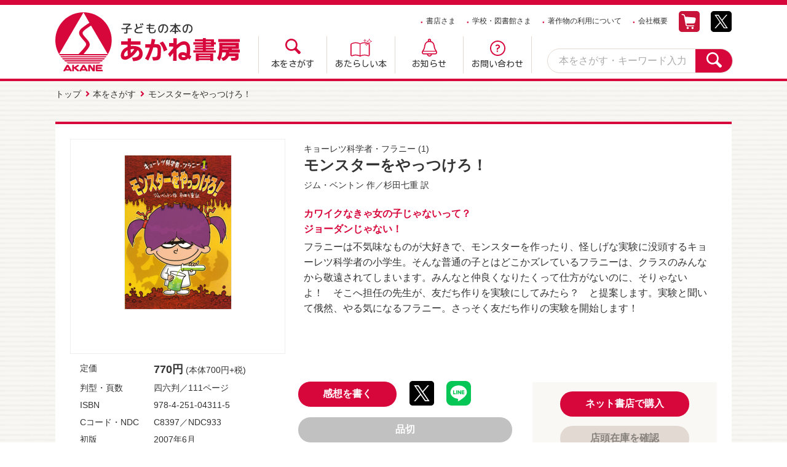

--- FILE ---
content_type: text/html; charset=UTF-8
request_url: https://www.akaneshobo.co.jp/search/info.php?isbn=9784251043115
body_size: 28878
content:
<!doctype html>
<html lang="ja">

<head>
<meta charset="utf-8">
<meta http-equiv="x-ua-compatible" content="ie=edge,chrome=1">
<meta name="format-detection" content="telephone=no">
<meta name="viewport" content="width=device-width,user-scalable=no,maximum-scale=1">

<meta property="og:site_name" content="子どもの本のあかね書房">
<meta property="og:type" content="website">
<meta property="og:url" content="https://www.akaneshobo.co.jp/search/info.php?isbn=9784251043115">
<meta property="og:title" content="モンスターをやっつけろ！ - あかね書房">
<meta property="og:description" content="不気味なものが大好きで、怪しげな実験ばかりしているフラニーは、早くみんなと仲良くなろうと、友だち作りの実験を開始する！">
<meta name="twitter:card" content="summary">
<meta name="twitter:url" content="https://www.akaneshobo.co.jp/search/info.php?isbn=9784251043115">
<meta name="twitter:title" content="モンスターをやっつけろ！ - あかね書房">
<meta name="twitter:description" content="不気味なものが大好きで、怪しげな実験ばかりしているフラニーは、早くみんなと仲良くなろうと、友だち作りの実験を開始する！">
<meta property="og:image" content="https://www.akaneshobo.co.jp/data/book_imgs_250/9784251043115.jpg">
<meta name="twitter:image" content="https://www.akaneshobo.co.jp/data/book_imgs_250/9784251043115.jpg">
<meta name="google-site-verification" content="TfsqV2gtsVyWTA4_Lmd5HUsdfx2lwaLqOaoOUmO2Wzo">
<link rel="preconnect" href="https://fonts.googleapis.com">
<link rel="preconnect" href="https://fonts.gstatic.com" crossorigin>
<link rel="stylesheet" href="https://fonts.googleapis.com/css2?family=Kosugi+Maru&display=swap">
<link rel="stylesheet" href="https://use.fontawesome.com/releases/v5.15.3/css/all.css">

<link rel="shortcut icon" href="/common/imgs/favicon.ico">
<link rel="apple-touch-icon" href="/common/imgs/apple-touch-icon.png">

<link rel="stylesheet" href="https://cdnjs.cloudflare.com/ajax/libs/drawer/3.2.2/css/drawer.min.css">
<link rel="stylesheet" href="/common/css/colorbox/colorbox.css">

<link rel="stylesheet" href="/common/css/style.css">
<link rel="stylesheet" href="/common/css/smart.css">
<link rel="stylesheet" href="css/search.css?20260119">
<link rel="stylesheet" href="css/search_s.css?20260119">
<title>モンスターをやっつけろ！ - あかね書房</title>
<!-- Global site tag (gtag.js) - Google Analytics -->
<script async src="https://www.googletagmanager.com/gtag/js?id=G-0ZJ4G7PFJ5"></script>
<script>
  window.dataLayer = window.dataLayer || [];
  function gtag(){dataLayer.push(arguments);}
  gtag('js', new Date());

  gtag('config', 'G-0ZJ4G7PFJ5');
</script>
</head>

<body class="drawer drawer--right">
  <div id="wrapper">
    <div role="banner">
      <button type="button" class="drawer-toggle drawer-hamburger">
        <span class="sr-only">toggle navigation</span>
        <span class="drawer-hamburger-icon"></span>
      </button>
      <nav class="drawer-nav" role="navigation">
        <!-- ここからドロップダウンの中身 -->
        <ul class="drawer-menu">
          <li class="drawer-menu-sns">
            <p><a href="/search/cart.php"><img src="/common/imgs/icon_shopping.svg" alt="カートをみる" title="カートをみる"></a></p>
            <p><a href="https://twitter.com/akaneshobo_pub"><img src="/common/imgs/sns_x.svg" alt="X" title="X"></a></p>
          </li>
          <li class="menu-head"><a class="drawer-menu-item" href="/">トップページ</a></li>
          <li><a class="drawer-menu-item" href="/search/">本をさがす</a></li>
          <li class="drawer-dropdown">
            <a class="drawer-menu-item" href="/search/newbook.php" data-toggle="dropdown" role="button" aria-expanded="false">あたらしい本<span class="drawer-caret"></span></a>
            <ul class="drawer-dropdown-menu">
              <li><a class="drawer-dropdown-menu-item" href="/search/newbook.php?date=202512">先月発売の本</a></li>
              <li><a class="drawer-dropdown-menu-item" href="/search/newbook.php">今月発売の本</a></li>
              <li><a class="drawer-dropdown-menu-item" href="/search/reserve.php">これからでる本</a></li>
            </ul>
          </li>
          <li><a class="drawer-menu-item" href="/news/">お知らせ</a></li>
          <li><a class="drawer-menu-item" href="/special/">特集ページ</a></li>
          <li><a class="drawer-menu-item" href="/bookstore/">書店さま</a></li>
          <li><a class="drawer-menu-item" href="/library/">学校・図書館さま</a></li>
          <li class="drawer-dropdown">
            <a class="drawer-menu-item" href="/com/" data-toggle="dropdown" role="button" aria-expanded="false">会社概要<span class="drawer-caret"></span></a>
            <ul class="drawer-dropdown-menu">
              <li><a class="drawer-dropdown-menu-item" href="/com/">ごあいさつ・沿革</a></li>
              <li><a class="drawer-dropdown-menu-item" href="/com/outline.php">会社概要・アクセス</a></li>
              <li><a class="drawer-dropdown-menu-item" href="/com/news.php">あかね書房からのお知らせ</a></li>
            </ul>
          </li>
          <li class="drawer-dropdown">
            <a class="drawer-menu-item" href="/mail/" data-toggle="dropdown" role="button" aria-expanded="false">お問い合わせ<span class="drawer-caret"></span></a>
            <ul class="drawer-dropdown-menu">
              <li><a class="drawer-dropdown-menu-item" href="/mail/form_book/">本について</a></li>
              <li><a class="drawer-dropdown-menu-item" href="/mail/form_copyright/">著作物の利用について</a></li>
            </ul>
          </li>
          <li><a class="drawer-menu-item" href="/mail/form_impression/">感想を書く</a></li>
<!--          <li><a class="drawer-menu-item" href="/com/">カタログ請求</a></li>-->
          <li><a class="drawer-menu-item" href="/policy.php">プライバシーポリシー</a></li>
          <li><a class="drawer-menu-item" href="https://www.bookmall.co.jp/howtobuy.php" target="_blank">ご注文について</a></li>
          <li><a class="drawer-menu-item" href="/search/howtocart.php">カートのご利用方法</a></li>
          <li><a class="drawer-menu-item" href="/link/">リンク</a></li>
          <li><a class="drawer-menu-item" href="/sitemap/">サイトマップ</a></li>
        </ul>
        <!-- ここまでドロップダウンの中身 -->
      </nav>
    </div>
    <header>
      <nav class="header-sub-menu">
        <ul>
          <li><a href="/bookstore/">書店さま</a></li>
          <li><a href="/library/">学校・図書館さま</a></li>
          <li><a href="/mail/form_copyright/">著作物の利用について</a></li>
          <li><a href="/com/">会社概要</a></li>
          <li><a href="/search/cart.php"><img src="/common/imgs/icon_shopping.svg" alt="カートをみる" title="カートをみる"></a></li>
          <li><a href="https://twitter.com/akaneshobo_pub"><img src="/common/imgs/sns_x.svg" alt="X" title="X"></a></li>
          <li><a href="#"><img src="/common/imgs/sns_instagram.png" alt="Instagram" title="Instagram"></a></li>
        </ul>
      </nav>
      <div class="head-inner">
        <h1 class="header-logo"><a href="/"><img src="/common/imgs/logo_akane.svg"></a></h1>
        <nav class="global-menu">
          <ul>
            <li><a href="/search/">本をさがす</a></li>
            <li><a href="/search/newbook.php">あたらしい本</a></li>
            <li><a href="/news/">お知らせ</a></li>
            <li><a href="/mail/">お問い合わせ</a></li>
          </ul>
        </nav>
        <div class="header-search">
          <div id="search-wrap">
            <form action="/search/result.php" method="get">
              <input type="text" name="keyword" value="" maxlength="100" placeholder="本をさがす・キーワード入力">
              <button><img src="/common/imgs/menu_search_white.svg"></button>
            </form>
          </div>
        </div>
      </div>
    </header>
    <main id="search" role="main">
      <nav class="breadcrumb">
        <ul>
          <li><a href="/">トップ</a></li>
          <li><a href="./">本をさがす</a></li>
          <li>モンスターをやっつけろ！</li>
        </ul>
      </nav>
      <section id="search-detail">
        <div class="inner">
          <div class="book-detail">
            <div class="detail-text-smf">
              <p class="series"><a href="result.php?series=キョーレツ科学者・フラニー&sort=10">キョーレツ科学者・フラニー</a> (1)</p>
              <p class="catch">カワイクなきゃ女の子じゃないって？<br>ジョーダンじゃない！</p>
              <h1>モンスターをやっつけろ！</h1>
              <p class="author"><a href="result.php?author=%E3%82%B8%E3%83%A0%E3%83%BB%E3%83%99%E3%83%B3%E3%83%88%E3%83%B3">ジム・ベントン</a> 作／<a href="result.php?author=%E6%9D%89%E7%94%B0%E4%B8%83%E9%87%8D">杉田七重</a> 訳</p>
            </div>
            <div class="book-image"><img src="/data/book_imgs_250/9784251043115.jpg" alt="モンスターをやっつけろ！">
            </div>
            <div class="detail-text">
              <p class="series pconly"><a href="result.php?series=キョーレツ科学者・フラニー">キョーレツ科学者・フラニー</a> (1)</p>
              <h1 class="pconly">モンスターをやっつけろ！</h1>
              <p class="author pconly"><a href="result.php?author=%E3%82%B8%E3%83%A0%E3%83%BB%E3%83%99%E3%83%B3%E3%83%88%E3%83%B3">ジム・ベントン</a> 作／<a href="result.php?author=%E6%9D%89%E7%94%B0%E4%B8%83%E9%87%8D">杉田七重</a> 訳</p>
              <p class="catch pconly">カワイクなきゃ女の子じゃないって？<br>ジョーダンじゃない！</p>
              <p class="detail-contents">フラニーは不気味なものが大好きで、モンスターを作ったり、怪しげな実験に没頭するキョーレツ科学者の小学生。そんな普通の子とはどこかズレているフラニーは、クラスのみんなから敬遠されてしまいます。みんなと仲良くなりたくって仕方がないのに、そりゃないよ！　そこへ担任の先生が、友だち作りを実験にしてみたら？　と提案します。実験と聞いて俄然、やる気になるフラニー。さっそく友だち作りの実験を開始します！</p>
            </div>
            <div class="book-shopping">
              <ol class="share-buttons">
                <li><a href="/mail/form_impression/?isbn=9784251043115"><button class="btn">感想を書く</button></a></li>
                <li>
                  <a class="share-button" href="https://twitter.com/share?text=モンスターをやっつけろ！&url=https%3A%2F%2Fwww.akaneshobo.co.jp%2Fsearch%2Finfo.php?isbn=9784251043115"><img src="../common/imgs/sns_x.svg" alt="X"></a>
                </li>
                <li><a class="share-button" href="https://social-plugins.line.me/lineit/share?url=https%3A%2F%2Fwww.akaneshobo.co.jp%2Fsearch%2Finfo.php?isbn=9784251043115" target="_blank"><img src="../common/imgs/sns_line.svg" alt="LINE"></a>
                </li>
              </ol>
              <a href="cart.php?isbn=9784251043115" class="cart-off"><button class="btn">品切</button></a>
              <p><a href="https://www.bookmall.co.jp/howtobuy.php" target="_blank">ご注文について</a></p>
            </div>
            <div class="book-spec">
              <dl>
                <dt>定価</dt>
                <dd class="price"><span>770円</span> (本体700円+税)</dd>
              </dl>
              <dl>
                <dt>判型・頁数</dt>
                <dd>四六判／111ページ</dd>
              </dl>
              <dl>
                <dt>ISBN</dt>
                <dd>978-4-251-04311-5</dd>
              </dl>
              <dl>
                <dt>Cコード・NDC</dt>
                <dd>C8397／NDC933</dd>
              </dl>
              <dl>
                <dt>初版</dt>
                <dd>2007年6月</dd>
              </dl>
              <dl>
                <dt>対象</dt>
                <dd><span class="grade C">小学校中学年から</span></dd>
              </dl>
            </div>
            <div class="online-shopping">
               <button type="button" class="btn" id="modal-open2">ネット書店で購入</button>
               <button type="button" id="modal-open" class="btn-bwn">店頭在庫を確認</button>
               <p>全国の書店、もしくはネット書店よりご購入いただけます。オンラインで購入される場合は、上記リンクから各ショップの購入ページにお進みください。</p>
            </div>
            <div id="modal-area2" class="modal-area">
              <div id="modal-overlay2" class="modal-overlay"></div>
              <div class="modal-wrapper">
                <h3>ネット書店で購入する</h3>
                <ul class="shop-list">
                  <li><a href="http://bookweb.kinokuniya.co.jp/htm/4251043111.html" target="_blank"><img src="/data/banner_imgs/00048.jpg" alt="紀伊國屋書店"></a></li>
                  <li><a href="http://shop.tsutaya.co.jp/book/product/9784251043115/" target="_blank"><img src="/data/banner_imgs/00049.jpg" alt="TSUTAYAオンラインショッピング"></a></li>
                  <li><a href="http://www.e-hon.ne.jp/bec/SA/Detail?refISBN=9784251043115" target="_blank"><img src="/data/banner_imgs/00050.jpg" alt="e-hon"></a></li>
                  <li><a href="http://www.honyaclub.com/shop/goods/search.aspx?isbn=9784251043115&cat_p=00&search_detail.x=x" target="_blank"><img src="/data/banner_imgs/00051.jpg" alt="honya club"></a></li>
                  <li><a href="http://search.books.rakuten.co.jp/bksearch/nm?g=001&sitem=9784251043115" target="_blank"><img src="/data/banner_imgs/00055.jpg" alt="楽天ブックス"></a></li>
                  <li><a href="http://7net.omni7.jp/search/?keyword=9784251043115&searchKeywordFlg=1&siteCateCode=002000" target="_blank"><img src="/data/banner_imgs/00053.jpg" alt="セブンネットショッピング"></a></li>
                  <li><a href="http://www.amazon.co.jp/dp/4251043111" target="_blank"><img src="/data/banner_imgs/00054.jpg" alt="amazon"></a></li>
                </ul>
                <p class="read">※ショッピングサイトによって、在庫の無い場合があります。あらかじめご了承ください。<br>
                ※詳しい購入方法は、各ショッピングサイトにてご確認ください。</p>
                <div id="modal-close2" class="modal-close">×</div>
              </div>
            </div>
            <div id="modal-area" class="modal-area">
              <div id="modal-overlay" class="modal-overlay"></div>
              <div class="modal-wrapper">
                <h3>店頭在庫を確認する</h3>
                <ul class="shop-list">
                  <li><a href="https://www.kinokuniya.co.jp/f/dsg-01-9784251043115" target="_blank"><img src="/data/banner_imgs/00106.jpg" alt="紀伊国屋書店"></a></li>
                  <li><a href="https://honto.jp/netstore/search.html?gnrcd=1&k=9784251043115&extSiteId=junkudo&cid=eu_hb_jtoh_0411&srchf=1" target="_blank"><img src="/data/banner_imgs/00064.jpg" alt="丸善ジュンク堂"></a></li>
                  <li><a href="http://book.yurindo.co.jp/book.asp?isbn=9784251043115" target="_blank"><img src="/data/banner_imgs/00065.jpg" alt="有隣堂"></a></li>
                  <li><a href="https://www.miraiyashoten.co.jp/search/neighborhood/9784251043115/" target="_blank"><img src="/data/banner_imgs/00066.jpg" alt="未来屋書店"></a></li>
                  <li><a href="https://www.books-sanseido.jp/booksearch/BookSearchDetail.action?shopCode=&areaCode=&shoshiKubun=1&isbn=4251043111" target="_blank"><img src="/data/banner_imgs/00067.jpg" alt="三省堂書店"></a></li>
                  <li><a href="https://www.asahiya.com/book/9784251043115" target="_blank"><img src="/data/banner_imgs/00105.jpg" alt="旭屋書店"></a></li>
                </ul>
                <p class="read">※ショッピングサイトによって、在庫の無い場合があります。あらかじめご了承ください。<br>
                ※詳しい購入方法は、各ショッピングサイトにてご確認ください。</p>
                <div id="modal-close" class="modal-close">×</div>
              </div>
            </div>
          </div>
        </div>
      </section>
      <section id="search-index">
        <div class="mds-area mds-book">
          <dl>
            <dt><h2 class="mds">関連図書</h2></dt>
         </dl>
        </div>
        <div class="inner">
          <div class="book-tile">
            <dl class="">
              <dd class="img"><a href="/search/info.php?isbn=9784251043122"><img src="/data/book_imgs_250/9784251043122.jpg" alt="ドデカビームで大あばれ！" title="ドデカビームで大あばれ！"></a></dd>
              <dt class="title"><a href="/search/info.php?isbn=9784251043122">ドデカビームで大あばれ！</a></dt>
            </dl>
            <dl class="">
              <dd class="img"><a href="/search/info.php?isbn=9784251043139"><img src="/data/book_imgs_250/9784251043139.jpg" alt="透明フラニー大作戦！" title="透明フラニー大作戦！"></a></dd>
              <dt class="title"><a href="/search/info.php?isbn=9784251043139">透明フラニー大作戦！</a></dt>
            </dl>
            <dl class="">
              <dd class="img"><a href="/search/info.php?isbn=9784251043146"><img src="/data/book_imgs_250/9784251043146.jpg" alt="タイムマシンで大暴走！" title="タイムマシンで大暴走！"></a></dd>
              <dt class="title"><a href="/search/info.php?isbn=9784251043146">タイムマシンで大暴走！</a></dt>
            </dl>
            <dl class="">
              <dd class="img"><a href="/search/info.php?isbn=9784251043153"><img src="/data/book_imgs_250/9784251043153.jpg" alt="ミクロフラニー危機一髪！" title="ミクロフラニー危機一髪！"></a></dd>
              <dt class="title"><a href="/search/info.php?isbn=9784251043153">ミクロフラニー危機一髪！</a></dt>
            </dl>
            <dl class="">
              <dd class="img"><a href="/search/info.php?isbn=9784251043160"><img src="/data/book_imgs_250/9784251043160.jpg" alt="フラニー対ロボフラニー" title="フラニー対ロボフラニー"></a></dd>
              <dt class="title"><a href="/search/info.php?isbn=9784251043160">フラニー対ロボフラニー</a></dt>
            </dl>
            <dl class="">
              <dd class="img"><a href="/search/info.php?isbn=9784251043177"><img src="/data/book_imgs_250/9784251043177.jpg" alt="フラニー、大統領になる！" title="フラニー、大統領になる！"></a></dd>
              <dt class="title"><a href="/search/info.php?isbn=9784251043177">フラニー、大統領になる！</a></dt>
            </dl>
            <dl class="">
              <dd class="img"><a href="/search/info.php?isbn=9784251065728"><img src="/data/book_imgs_250/9784251065728.jpg" alt="霧のなかの白い犬" title="霧のなかの白い犬"></a></dd>
              <dt class="title"><a href="/search/info.php?isbn=9784251065728">霧のなかの白い犬</a></dt>
            </dl>
            <dl class="">
              <dd class="img"><a href="/search/info.php?isbn=9784251065810"><img src="/data/book_imgs_250/9784251065810.jpg" alt="トロール・フェル（上）金のゴブレットのゆくえ" title="トロール・フェル（上）金のゴブレットのゆくえ"></a></dd>
              <dt class="title"><a href="/search/info.php?isbn=9784251065810">トロール・フェル（上）金のゴブレットのゆくえ</a></dt>
            </dl>
            <dl class="">
              <dd class="img"><a href="/search/info.php?isbn=9784251065827"><img src="/data/book_imgs_250/9784251065827.jpg" alt="トロール・フェル（下）地底王国への扉" title="トロール・フェル（下）地底王国への扉"></a></dd>
              <dt class="title"><a href="/search/info.php?isbn=9784251065827">トロール・フェル（下）地底王国への扉</a></dt>
            </dl>
            <dl class="">
              <dd class="img"><a href="/search/info.php?isbn=9784251065834"><img src="/data/book_imgs_250/9784251065834.jpg" alt="トロール・ミル（上）不気味な警告" title="トロール・ミル（上）不気味な警告"></a></dd>
              <dt class="title"><a href="/search/info.php?isbn=9784251065834">トロール・ミル（上）不気味な警告</a></dt>
            </dl>
            <dl class="">
              <dd class="img"><a href="/search/info.php?isbn=9784251065841"><img src="/data/book_imgs_250/9784251065841.jpg" alt="トロール・ミル（下）ふたたび地底王国へ" title="トロール・ミル（下）ふたたび地底王国へ"></a></dd>
              <dt class="title"><a href="/search/info.php?isbn=9784251065841">トロール・ミル（下）ふたたび地底王国へ</a></dt>
            </dl>
            <dl class="">
              <dd class="img"><a href="/search/info.php?isbn=9784251065858"><img src="/data/book_imgs_250/9784251065858.jpg" alt="トロール・ブラッド（上）呪われた船" title="トロール・ブラッド（上）呪われた船"></a></dd>
              <dt class="title"><a href="/search/info.php?isbn=9784251065858">トロール・ブラッド（上）呪われた船</a></dt>
            </dl>
            <dl class="">
              <dd class="img"><a href="/search/info.php?isbn=9784251065865"><img src="/data/book_imgs_250/9784251065865.jpg" alt="トロール・ブラッド（下）長い旅路の果て" title="トロール・ブラッド（下）長い旅路の果て"></a></dd>
              <dt class="title"><a href="/search/info.php?isbn=9784251065865">トロール・ブラッド（下）長い旅路の果て</a></dt>
            </dl>
            <dl class="">
              <dd class="img"><a href="/search/info.php?isbn=9784251073044"><img src="/data/book_imgs_250/9784251073044.jpg" alt="発電所のねむるまち" title="発電所のねむるまち"></a></dd>
              <dt class="title"><a href="/search/info.php?isbn=9784251073044">発電所のねむるまち</a></dt>
            </dl>
            <dl class="">
              <dd class="img"><a href="/search/info.php?isbn=9784251073051"><img src="/data/book_imgs_250/9784251073051.jpg" alt="時をつなぐおもちゃの犬" title="時をつなぐおもちゃの犬"></a></dd>
              <dt class="title"><a href="/search/info.php?isbn=9784251073051">時をつなぐおもちゃの犬</a></dt>
            </dl>
            <dl class="">
              <dd class="img"><a href="/search/info.php?isbn=9784251073082"><img src="/data/book_imgs_250/9784251073082.jpg" alt="たいせつな人へ" title="たいせつな人へ"></a></dd>
              <dt class="title"><a href="/search/info.php?isbn=9784251073082">たいせつな人へ</a></dt>
            </dl>
            <dl class="">
              <dd class="img"><a href="/search/info.php?isbn=9784251073136"><img src="/data/book_imgs_250/9784251073136.jpg" alt="ロザリーのひみつ指令" title="ロザリーのひみつ指令"></a></dd>
              <dt class="title"><a href="/search/info.php?isbn=9784251073136">ロザリーのひみつ指令</a></dt>
            </dl>
          </div>
        </div>
      </section>
    </main>
    <nav id="sitemap">
      <ul class="pconly">
        <li class="pconly">
          <a href="/search/">本をさがす</a>
          <a href="/news/">お知らせ</a>
          <a href="/special/">特集ページ</a>
          <a href="/bookstore/">書店さま</a>
          <a href="/library/">学校・図書館さま</a>
        </li>
        <li>
          <a href="/search/newbook.php">あたらしい本</a>
          <p>
            <a href="/search/reserve.php">これから出る本</a>
            <a href="/search/newbook.php">今月発売の本</a>
            <a href="/search/newbook.php?date=202512">先月発売の本</a>
          </p>
        </li>
        <li>
          <a href="/com/">会社概要</a>
          <p>
            <a href="/com/">ごあいさつ・沿革</a>
            <a href="/com/outline.php">会社概要・アクセス</a>
            <a href="/com/news.php">あかね書房からのお知らせ</a>
          </p>
<!--          <a href="/mokuroku/">カタログ請求</a>-->
          <a href="/mail/form_impression/">感想を書く</a>
        </li>
        <li>
          <a href="https://www.bookmall.co.jp/howtobuy.php" target="_blank">ご注文について</a>
          <a href="/search/howtocart.php">カート利用方法</a>
          <a href="/link/">リンク</a>
          <a href="/sitemap/">サイトマップ</a>
        </li>
        <li>
          <a href="/mail/">お問い合わせ</a>
          <p>
            <a href="/mail/form_book/">本について</a>
            <a href="/mail/form_copyright/">著作物の利用について</a>
            <a href="/policy.php">プライバシーポリシー</a>
          </p>
        </li>
      </ul>
      <ul class="smfonly">
        <li>
          <a href="/search/"><img src="/common/imgs/icon_search.png" alt="本をさがす"><span>本をさがす</span></a>
          <a href="/search/newbook.php"><img src="/common/imgs/icon_newbook.png" alt="あたらしい本"><span>あたらしい本</span></a>
          <a href="/bookstore/"><img src="/common/imgs/icon_bookstore.png" alt="書店さま"><span>書店さま</span></a>
          <a href="/library/"><img src="/common/imgs/icon_library.png" alt="学校・図書館さま"><span>学校・図書館さま</span></a>
          <a href="/news/"><img src="/common/imgs/icon_contact.png" alt="お知らせ"><span>お知らせ</span></a>
          <a href="/mail/"><img src="/common/imgs/icon_contact.png" alt="お問い合わせ"><span>お問い合わせ</span></a>
          <a href="/special/">特集ページ</a>
          <a href="/com/">会社概要</a>
          <a href="/link/">リンク</a>
          <a href="https://www.bookmall.co.jp/howtobuy.php" target="_blank">ご注文について</a>
          <a href="/policy.php">プライバシーポリシー</a>
          <a href="/mail/form_copyright/">著作物の利用について</a>
        </li>
      </ul>
    </nav>
    <footer>
      <div class="copyright-box">
        <ol class="footer-sns">
        <li><a href="https://twitter.com/akaneshobo_pub"><img src="/common/imgs/sns_x.svg" alt="X" title="X"></a></li>
<!--        <li><a href="https://www.instagram.com/akaneshobo_pub/" target="_blank"><i class="fab fa-instagram fa-2x"></i></a></li>-->
        </ol>
        <p class="copyright"><a href="/">&copy; AKANE SHOBO Publishing Co., Ltd.</a></p>
      </div>
      <div id="page_top"><a href="#"></a></div>
    </footer>
  </div>
<script src="https://ajax.googleapis.com/ajax/libs/jquery/3.6.0/jquery.min.js"></script>
<script src="https://cdnjs.cloudflare.com/ajax/libs/drawer/3.2.2/js/drawer.min.js"></script>
<script src="https://cdnjs.cloudflare.com/ajax/libs/twitter-bootstrap/3.3.7/js/bootstrap.min.js"></script>
<script src="https://cdnjs.cloudflare.com/ajax/libs/iScroll/5.2.0/iscroll.min.js"></script>
<script src="/common/js/common.js"></script>
<script>
$(document).ready(function () {
	$('.drawer').drawer();
});
</script>
<script>
$(function () {
	$('#modal-open').click(function(){
		$('#modal-area').fadeIn();
	});
	$('#modal-close , #modal-overlay').click(function(){
		$('#modal-area').fadeOut();
	});
});
$(function () {
	$('#modal-open2').click(function(){
		$('#modal-area2').fadeIn();
	});
	$('#modal-close2 , #modal-overlay2').click(function(){
		$('#modal-area2').fadeOut();
	});
});
</script>
<script>
$(function(){
	$("p.more-c").on("click",function(){
		if ($(window).width() <= 768) {
			$(".more-dpn-sm").slideToggle();
		} else {
			$(".more-dpn-pc").slideToggle();
		}
		$("p.more-c span").toggleClass("on-click");
	});
});
</script>
<script src="https://cdnjs.cloudflare.com/ajax/libs/jquery.colorbox/1.6.4/jquery.colorbox-min.js"></script>
<script>
$(document).ready(function(){
	$(".b-tameshiyomi-s a").colorbox({
		maxWidth:"90%",
		maxHeight:"90%",
		loop:false
	});
});
</script>
</body>
</html>


--- FILE ---
content_type: text/css
request_url: https://www.akaneshobo.co.jp/common/css/smart.css
body_size: 21615
content:
@charset "UTF-8";
@media screen and (max-width: 640px) {

img {
	max-width: 100%;
	height: auto;
	width /***/:auto;
}

/* スマホ用CSS ↓*/

/* -------------- drawer -------------- */
button.drawer-toggle {
	display: block;
}

.drawer-hamburger {
	margin-top: 7px;
}

ul.drawer-menu > li {
	background: #ffffff;
	border-left: 2px solid #e2d9d3;
	border-top: 1px dotted #e2d9d3;
}

.drawer-menu-item {
	font-size: 0.85rem;
	padding: .5rem 0.75rem;
}

ul.drawer-dropdown-menu li {
	margin: 0 10px;
	border-top: 1px dotted #e2d9d3;
}
ul.drawer-dropdown-menu li a {
	font-size: 0.8rem;
	padding: 4px 0 4px 10px;
	margin: 0;
	line-height: 1.6;
	display: block;
}
ul.drawer-dropdown-menu li a:hover {
	background: #e46469;
}

ul.drawer-menu > li.menu-head {
	border-top: 1px dotted #e2d9d3;
}

ul.drawer-dropdown-menu {
	background: #fbf7f4;
}

ul.drawer-menu li.drawer-menu-sns {
	text-align: right;
	border-top: 4px solid #d7063b;
}

.drawer-menu-sns p{
	padding: 0.5em 0.5em 0.5em 0;
	width: 30px;
	height: 30px;
	display: inline-block;
}

.drawer-menu-sns p img{
	border-radius: 5px;
}


/* -------------- サイト共通基本プロパティ -------------- */

section{
	width: auto;
	margin: 0 0.5em;
	box-sizing: border-box;
}

div.inner {
	width: auto;
	padding: 0.5em;
	margin: 0 auto 2em;
}


section#top-slider,
section#top-banner-s {
	padding: 0;
	margin: 0; 
}

main#news div.inner,
main#bookstore div.inner,
main#library div.inner,
main#company div.inner,
main#search div.inner,
main#contents div.inner {
	padding: 0 1em 1em;
}

main#search div.inner {
	padding: 1em;
}

section#library-box div.inner,
section#library-detail div.inner {
	padding-top: 1.5em;
}


/* -------------- サイト共通汎用部品：パンくず -------------- */
nav.breadcrumb ul {
	width: auto;
	line-height: 1.4;
}


/* -------------- サイト共通汎用部品：h2見出し -------------- */
h2.mds {
	font-size: 22px;
	line-height: 1.4;
}

.mds-area {
	width: auto;
	padding: 10px;
}

.smf-only {
	display: inline;
}

.mds-newbook:before,
.mds-top-info:before,
.mds-info:before,
.mds-special:before,
.mds-search:before,
.mds-company:before,
.mds-voice:before,
.mds-book:before,
.mds-bookstore:before,
.mds-library:before,
.mds-cart:before,
.mds-contact:before {
	display: none;
}


.mds-area dl,
.btm-menu dl {
	display: block;
	text-align: center;
	border-bottom: none;
}

.mds-area dt{
	padding: 0.5em 0 0.8em;
	border-bottom: 2px solid #e2d9d3; 
	margin-bottom: 0.5em;
}

.mds-area dd,
.btm-menu dd {
	text-align: center;
}

.mds-area a {
	padding: 0;
	display: block;
}

.mds-area dd a,
.btm-menu dd a {
	padding: 5px;
	width: 48%;
	display: inline-block;
	text-align: left;
	box-sizing: border-box;
	font-size: 12px;
}
.mds-area dd a:last-child,
.btm-menu dd a:last-child {
	display: inline-block;
	text-align: right;
}


.mds-area dd a:nth-of-type(2),
.btm-menu dd a:nth-of-type(2) {
	display: none;
}

#top-newbooks .mds-area dd a:nth-of-type(2),
#top-newbooks .btm-menu dd a:nth-of-type(2) {
	display: inline-block;
	text-align: right;
}

#top-newbooks .mds-area dd a:last-child,
#top-newbooks .btm-menu dd a:last-child {
	display: none;
}


.mds-area a.arw-l,
.btm-menu a.arw-l { border-right: none; }
.mds-area a.arw-r,
.btm-menu a.arw-r { border-left: none; }


.mds-top-info dd a,
.mds-special dd a {
	width: 96%;
	display: block;
	margin: 0 auto;
}

.mds-area.mds-bookstore dd,
.mds-area.mds-info dd,
.mds-area.mds-contact dd,
.mds-area.mds-company dd{
	text-align: right;
}
.mds-area.mds-bookstore dd a,
.mds-area.mds-info dd a,
.mds-area.mds-contact dd a,
.mds-area.mds-company dd a {
	width: auto;
	padding: 5px 10px;
	font-size: 14px;
}

.mds-area.mds-company dd {
	display: none;
}

/* -------------- サイト共通汎用部品：h3見出し -------------- */
h3 {
	font-size: 18px;
}

/* -------------- サイト共通汎用部品：h4見出し -------------- */

h4 {
	font-size: 14px;
}


/*
h3 + h4.sml {
	margin-top: 1.5em;
}*/

/* -------------- 共通ナビリンク -------------- */

nav.tab-navi {
	width: auto;
	margin: 0 auto 1em;
}

nav.tab-navi ul {
	width: 355px;
	justify-content: flex-start;
	flex-wrap: wrap;
	margin: 0 auto;
}

nav.tab-navi ul li {
	width: 170px;
	margin-right: 10px;
	margin-bottom: 0.5em;
	text-align: center;
	border: none;
}
nav.tab-navi ul li:nth-child(2n) {
	margin-right: 0;
}

nav.tab-navi ul li:last-child {
	margin-bottom: 0;
}

nav.tab-navi ul li a {
	display: block;
	font-size: 12px;
	padding: 5px;
	border-radius: 5px;
	border: 1px solid #eee;
	box-shadow: none;
}

/* -------------- サイト共通汎用部品：一覧リンク（more...） -------------- */

/*
p.more a {
	display: block;
	line-height: 30px;
	height: 40px;
	margin-top: 5px;
}*/

/* -------------- サイト共通汎用部品：もっとるみアコーディオン -------------- */


p.more-c span,
p.more-n span {
	display: block;
	font-size: 16px;
	line-height: 40px;
	height: 40px;
}

.more-dpn-smf,
.more-news-smf {
	display: none;
}

/* -------------- サイト共通汎用部品：リード文 -------------- */

p.read {
	margin: 1em 0;
}

p.comment {
	margin: 1.5em 0 0;
	text-align: left;
}

section#policy-index p.read {
	margin-top: 0;
}


/* -------------- サイト共通汎用部品：SNSシェアボタン -------------- */

ol.share-buttons {
	justify-content: start;
	margin-left: 0;
}

ol.share-buttons li {
	padding-right: 10px;
}

ol.share-buttons li:last-child {
	padding-right: 0;
}

/* -------------- サイト共通汎用部品：デフォルトフォーム部品 -------------- */


form.default input[type=text], 
form.default input[type=tel],
form.default input[type=email],
form.default textarea {
	width: 90%;
}

form.default input.em20 { width: 90%; }
form.default input.em15 { width: 45%; }

form.default select {
	font-size: 16px;
	padding: 10px;
	border-radius: 5px;
	border: solid 1px #e2d9d3;
	width: 98%;
}

form.default dd.form_sct select {
	width: 8em;
	margin-bottom: 0.5em;
}

form.default input::placeholder,
form.default textarea::placeholder {
	font-size: 14px;
}

section#search-result form.default select {
	font-size: 14px;
	width: auto;
}

.result-select {
	font-size: 12px;
}

/* -------------- サイト共通汎用部品：フォームレイアウト dlタグ -------------- */
dl.form-layout {
	margin-top: 0;
	overflow: visible;
}

dl.form-layout dt {
	float: none;
	width: auto;
	text-align: left;
	padding: 0;
}

dl.form-layout dt:before {
	content: "■";
}

dl.form-layout dd {
	font-size: 16px;
	margin-left: 0;
	margin-top: 0;
	line-height: 1;
	padding: 5px 0;
	word-wrap: break-word;
	line-height: 1.6;
}

dl.form-layout dd span {
	line-height: 1.6;
	display: block;
}

dl.form-layout dd label {
	margin-bottom: 0.5em;
}


/* button 格納用 */
p.form-layout-btn {
	width: auto;
	margin: 0 auto;
	text-align: center;
}

/* -------------- サイト共通汎用部品：ページ送り -------------- */

p.search-info {
	float: none;
	width: auto;
}

form.page-sort {
	float: none;
	width: auto;
	margin-bottom: 1em;

}

section#news-index nav.page-nav {
	margin: 1em 0 2em;
	width: auto;
	clear: both;
}

section#search-result nav.page-nav {
	margin-top:2em;
	width: auto;
	padding: 0;
	clear: both;
}

.pager .pagination {
	display: flex;
	justify-content: space-between;
	margin: 0 auto;
}

.pager .pagination li{
	display: none;
}


.pager .pagination li.pre,
.pager .pagination li.next{
	background: #e2d9d3;
	display: block;
	width: 40%;
	height: 40px;
	text-align: center;
	font-size: 12px;
	padding: 0 0.3em;
}

.pager .pagination li.pre a,
.pager .pagination li.next a{
	width: 100%;
	text-align: center;
}

.pager .pagination li.pre span::after{
	content: "　前の10件へ";
}

.pager .pagination li.next span::before{
	content: "次の10件へ　";
}


/* -------------- サイト共通汎用部品：お知らせナビ -------------- */
nav.info-navi {
	width: auto;
	margin: 0
}

nav.info-navi ul {
	height: auto;
	flex-wrap: wrap;
	justify-content: flex-start;
/*	justify-content: space-center;*/
	background: #ffffff;
}
nav.info-navi ul li {
	line-height: 3;
	padding: 0;
	margin-right: 5px;
}

nav.info-navi ul li a {
	color: #8d7B35;
	padding: 5px 7px;
	border-radius: 3px;
	background: #f8f7f3;
}

section#top-info nav.info-navi {
	display: none;
}

nav.info-navi-year ul {
	width: auto;
	margin: 0 auto 20px;
}

nav.info-navi-year ul li {
	margin-bottom: 5px;
	padding: 5px 0;
}

nav.info-navi-year ul li a {
	padding: 5px;
}


/* -------------- サイト共通汎用部品：お知らせリスト -------------- */

div.info-list dl {
	width: 330px;
}

div.info-list dd.img {
	display: inline;
	width: 100px;
	height: 100px;
	line-height: 100px;
	text-align: center;
	vertical-align: middle;
	padding: 5px;
	border: 1px solid #e2d9d3;
	float: left;
}

div.info-list dd.img img {
	max-width: 100px;
	max-height: 100px;
	vertical-align: middle;
}

div.info-list dd.date,
div.info-list dd.icon,
div.info-list dt.title {
	width: 200px;
	float: left;
	line-height: 1.4;
	font-size: 14px;
	margin: 5px 0 5px 10px;
}

div.info-list dd.summary {
	width: 200px;
	float: left;
	margin: 5px 0 0 120px;
	line-height: 1.4;
	font-size: 14px;
}

div.info-list dt.title {
	font-size: 16px;
}
div.info-list dd.icon {
	margin-top: 0;
	width: auto;
	font-size: 12px;
}


div.info-list dd.info-txt {
	display: none;
}

/* -------------- サイト共通汎用部品：お知らせ詳細 -------------- */

section#news-detail div.mds-info {
	padding-bottom: 1.5em;
}

div.info-detail h1 {
	font-size: 22px;
	margin: 1em 0;
	text-align: justify;
}

div.info-detail dd.icon {
	margin: 0;
}

div.info-detail dd.date{
}

div.info-detail dd.date {
	margin-left: 0;
	display: block;
}

div.info-detail dd.info-txt {
	text-align: left;
	word-wrap: break-word;
	overflow-wrap: break-word;
}

div.info-detail dd.info-img img,
div.info-detail p.info-sub-img img {
	width: 80%;
}

/* -------------- サイト共通汎用部品：商品リスト -------------- */

div.book-list dl {
	padding: 20px 0;
}

/*
div.book-list dl:first-child {
	padding-top: 0;
}*/

div.book-list dd.img {
	width: 130px;
	height: 130px;
	line-height: 130px;
}
div.book-list dd.img img {
	max-width: 130px;
	max-height: 130px;
}

div.book-list dd.genre,
div.book-list dd.series,
div.book-list dt.title,
div.book-list dd.author,
div.book-list dd.icon,
div.book-list dd.price,
div.book-list dd.spec,
div.book-list dd.date,
div.book-list dd.catch,
div.book-list dd.type,
div.book-list dd.recent {
	margin-left: 140px;
}

div.book-list dd.spec ul {
	display: block;
}

div.book-list dd.spec li {
	font-size: 12px;
	display: inline-block;
	margin-right: 1em;
}
div.book-list ul li:after {
	content: none;
}

div.book-list dd.price {
	font-size: 12px;
}

div.book-list dd.recent {
	margin-top: 10px;
/*	margin-left: 0;*/
	font-size: 12px;
	clear: both;
	display: block;
}

span.grade {
	font-size: 12px;
}


/*---------- book-list（図書館仕様） ----------*/
section#library-box div.book-list dl {
	width: auto;
	margin: 0 auto;
	padding-bottom: 0;
}
section#library-box div.book-list dd.img {
	margin: 0 0.5em 0 0;
	width: 130px;
	height: auto;
}

section#library-box div.book-list dt.title {
	font-size: 16px;
	line-height: 1.4;
	margin-top: 0;
	margin-bottom: 0;
	width: 170px;
}

section#library-box div.book-list dd.catch {
	margin: 0 0 1em;
	display: none;
}
section#library-box div.book-list dd.img img {
	max-width: 130px;
	max-height: 130px;
}

section#library-box div.book-list dd.detail {
	text-align: center;
	width: auto;
	display: block;
	padding: 0;
	margin-bottom: 2em;
	display: none;
}

section#library-box div.book-list dd.detail a {
	font-size: 16px;
	padding: 10px 40px;
	margin: 0;
	display: block;
}

section#library-box a.btn-wht {
	margin: 0;
}



/* -------------- 横並びタイル -------------- */
div.library-tile {
	display: block;
}

div.library-tile dl,
div.library-tile dl:nth-child(3n) {
	width: auto;
	margin-right: 0;
	margin: 0 auto;
}

div.library-tile dt.title {
	width: 170px;
}

div.library-tile dt.title br{
	display: none;
}

ul.book-imgtruck {
	display: block;
}

ul.book-imgtruck li,
ul.book-imgtruck li:nth-child(2n) {
	width: auto;
	margin: 0 0 0.5em 0;
}

ul.book-imgtruck li:last-child {
	margin: 0;
}

/*----- SubList ------*/

dl.book-lineup {
	margin: 0;
}


/* -------------- サイト共通汎用部品：商品タイル -------------- */

div.book-tile {
	display: block;
}

div.book-tile dl,
div.book-tile dl:nth-child(5n),
div.book-tile div.tileitem:nth-child(5n) dl {
	width: 80%;
	margin: 0 auto 1em;
}

div.book-tile dd.img {
	width: 80%;
	height: 80%;
	line-height: auto;
}

div.book-tile dd.img img {
	max-width: 100%;
	max-height: 100%;
}


/* -------------- サイト共通汎用部品：商品詳細 -------------- */

div.book-detail {
	overflow:visible;
	display: flex;
	flex-direction: column;
}

div.book-detail div.book-image {
	width: 300px;
	height: auto;
	float: none;
	margin: 1em auto 1.5em;
	padding: 0.5em;
}

div.book-detail div.detail-text-smf {
	display: block;
	width: auto;
}

.book-detail .detail-text .pconly {
	display: none;
}

div.book-detail div.detail-text {
	width: auto;
	order: 2;
	margin-left: 0;
}

div.book-detail div.detail-text p.detail-contents {
	padding-top: 0;
}

div.book-detail div.book-shopping {
	width: auto;
	position: static;
	bottom: 0;
	left: 0;
	order:0;
}

div.book-detail div.online-shopping {
	width: auto;
	position: static;
	bottom: 0;
	right: 0;
	margin-bottom: 2em;
	padding-bottom: 0;
}

div.book-detail div.online-shopping p {
	padding: 1em 1.5em ;
	text-align: left;
	font-size: 12px;
	line-height: 1.4;
	display: block;
}

div.book-detail div.book-shopping {
	position:relative;
}
div.book-shopping p.icon_zaiko {
	width: 55px;
	position: absolute;
	top: 20px;
	z-index: 0;
}

div.book-shopping p.icon_zaiko img {
	max-width: 100%;
}

div.book-detail div.book-spec {
	width: auto;
	margin: 2em 0;

}

div.book-detail div.book-spec dl {
	width: auto;
}

div.book-detail div.book-spec dt,
div.book-detail div.book-spec dd {
	font-size: 14px;
}

div.book-spec dd.price {
	line-height: 1.4;
}

div.book-spec dd.price span {
	font-size: 20px;
}


/*-- Modal --*/

.modal-wrapper {
	width: 90%;
	max-width: 300px;
	padding: 15px 5px;
}

ul.shop-list {
	display: flex;
	flex-wrap: wrap;
	justify-content: flex-start;
	margin: auto;
}
ul.shop-list li {
	width: 40%;
}
ul.shop-list img {
	width: 100%;
}


/* -------------- サイト共通汎用部品：バナータイルMサイズ4列 -------------- */

div.banner-m-tile ul {
	display: block;
}

div.banner-m-tile ul li {
	width: 100%;
	margin-bottom: 0.5em;
	margin-right: 0;
}

div.banner-m-tile ul li:last-child {
	margin-bottom: 0;
}

div.banner-m-tile ul li img {
	min-width: 100%;
}

/* -------------- サイト共通汎用部品：バナータイルSサイズ5列 -------------- */


/*div.banner-m-tile ul,*/
div.banner-s-tile ul {
	width: auto;
	margin: 0 auto 1em;
	justify-content: flex-start;
}
/*
div.banner-m-tile ul {
	margin: 0 auto;
}*/

/*div.banner-m-tile ul li,*/
div.banner-s-tile ul li {
	width: 49%;
	height: auto;
	margin-right: 5px;
	margin-bottom: 10px;
}

div.banner-m-tile ul li:nth-child(3n) {
	margin-right: 5px;
}

/*div.banner-m-tile ul li:nth-child(2n),*/
div.banner-s-tile ul li:nth-child(2n) {
	margin-right: 0;
}

/*div.banner-m-tile ul li img,*/
div.banner-s-tile ul li img {
	max-width: 100%;
	max-height: 100%;
}


/* -------------- サイト共通汎用部品：カラム -------------- */


.clm2-left,
.clm2-right,
.clm3-left,
.clm3-center,
.clm3-right {
	width: auto;
	margin: 0 auto;
	display: block;
}

.clm2-left a,
.clm2-right a,
.clm3-left a,
.clm3-center a,
.clm3-right a {
	display: block;
}

section#library-box .clm2-left a,
section#library-box .clm2-right a {
	display: inline;
}

.clm2-left br,
.clm2-right br{
	display: none;
}


/* -------------- サイト共通汎用部品：バナータイルIcon4列 -------------- */

div.banner-icon-tile ul {
	margin: 0 15px;
	width: auto;
}
div.banner-icon-tile ul li {
	width: 48%;
	box-sizing:border-box;
	height: 120px;
	margin-right: 2%;
	margin-bottom: 15px;
}
div.banner-icon-tile a {
	width: 100%;
	height: 120px;
	text-align: center;: auto;
}

div.banner-icon-tile ul li:nth-child(3n) {
	margin-right: 2%;
}
div.banner-icon-tile ul li:nth-child(2n),
div.banner-icon-tile ul li:last-child {
	margin-right: 0;
}

div.banner-icon-tile a img{
	top: 30%;
	left:50%;
	position:absolute;
	transform:translate(-50%,-50%);
	width: 130px;
}

div.banner-icon-tile a span {
	top: 70%;
	left:50%;
	position:absolute;
	transform:translate(-50%,-50%);
	width: 160px;
	text-align: center;
	font-size: 14px;
	line-height: 1.4;
}
div.banner-icon-tile a span br{
	display: inline;
}

/* -------------- サイト共通汎用部品：バナータイルText 4列 -------------- */
div.banner-text-tile ul {
	margin: 0 15px;
	width: auto;
}
div.banner-text-tile ul li {
	width: 48%;
	height: 60px;
	margin-right: 2%;
	margin-bottom: 15px;
}

div.banner-text-tile a {
	width: 100%;
	height: 60px;
	text-align: center;
}
div.banner-text-tile a.bl {
	border-bottom: 7px solid #17bebb;
}
div.banner-text-tile a.ylw {
	border-bottom: 7px solid #ffc914;
}

div.banner-text-tile ul li:nth-child(3n) {
	margin-right: 2%;
}
div.banner-text-tile ul li:nth-child(2n),
div.banner-text-tile ul li:last-child {
	margin-right: 0;
}

div.banner-text-tile a span {
	font-size: 12px;
	line-height: 1.4;
}
div.banner-text-tile a span br{
	display: inline;
}
div.banner-text-tile a span.bnr-txts {
	letter-spacing : -0.1em;
}

.pconly {
	display: none;
}
.smfonly {
	display: inline;
}

/* -------------- サイト共通カラー（font/background/） -------------- */

header { border-top: 4px solid #d7063b;border-bottom: 2px solid #d7063b; }
footer { border-top: 2px solid #d7063b;border-bottom: 4px solid #d7063b; }

/* -------------- サイト共通ヘッダー -------------- */

header {
	position: fixed;
	top: 0;
	left: 0;
	margin: 0;
	background: #ffffff;
	width: 100%;
	height: 70px;
	z-index: 1;
	box-sizing: border-box;
}

main {
	padding-top: 125px;
}

header nav.header-sub-menu ul {
	width: 310px;
	margin: 5px 0 0;
	display: flex;
	justify-content: flex-end;
	display: none;
}

header.scroll {
	height: 60px;
}

header.scroll + nav + main {
	padding-top: 120px;
}

header nav.header-sub-menu ul li:nth-of-type(-n+4) {
	display: none;
}

header nav.header-sub-menu ul li {
	margin-left: 10px;
	display: none;
}


header nav.header-sub-menu ul li img {
	margin-top: 10px;
}

header h1.header-logo {
	top: 5px;
	left: 5px;
	width: 160px;
}



header div.head-inner {
	width: auto;
	position: relative;
	padding: 0;
	margin: 0;
}


header div.header-search {
	background: #e2d9d3;
	padding: 5px 0;
	height: 40px;
	width: 100%;
	top: 64px;
	left: 0;
}

header div.header-search form {
	width: 90%;
	background: #ffffff;
	margin: 0 auto 0 1em;
}




header nav.sub {
	float: none;
	width: auto;
	margin: 10px 0 ;
	padding: 5px 5px 10px 5px;
	background: #F9F8F1;
}
header nav.sub ul {
	display: none;
}

header nav.sub form {
	width: auto;
	margin: 0 auto;
	text-align: center;
	float: none;
}
header nav.sub form input {
	width: 150px;
}

header nav.sub p {
	margin: 0 5px 0 0;
	float: none;
	position: absolute;
	right: 68px;
	top: 7px;
}

header nav.sub p img {
	width: 62px;
	height: 62px;
}

header nav.sub ol {
	display: none;
}


/* -------------- サイト共通グローバルメニュー -------------- */
nav.global-menu {
	display: none;
}

/* -------------- サイト共通サイトマップ -------------- */


nav#sitemap {
	padding: 25px 0;
	overflow: hidden;
	width: auto;
}


nav#sitemap ul.pconly {
	display: none;
}

nav#sitemap ul.smfonly {
	display: inline;
}

nav#sitemap ul.smfonly li {
	display: flex;
	flex-wrap: wrap;
	justify-content: space-between;
	width: 90%;
	margin: 0 auto;
}

nav#sitemap ul.smfonly a {
	border-radius: 5px;
	font-size: 12px;
	line-height: 1.4;
	padding: 1em;
	text-align: center;
	display: block;
	background: #fff;
	width: 48%;
	box-sizing: border-box;
	margin: 0 0 0.7em;
}

nav#sitemap ul.smfonly a:hover {
/*	background: #f4d7de;*/
	border: 1px solid #fff;
	text-decoration: none;

}

nav#sitemap ul.smfonly a span {
	display: block;
}

nav#sitemap ul.smfonly a img{
	width: 50px;
	height: 50px;
}

/* -------------- TOP SNSエリア -------------- */

#sns-banner-x {
	width: auto;
	border-radius: 10px;
	margin: 0 0.5em 1.5rem;
}

#sns-banner-x dl { 
	flex-wrap: wrap;
	justify-content: flex-start;
}

#sns-banner-x dt {
	width: 100%;
	border-bottom: 1px dotted #ddd;
	padding-bottom: 0.5rem;
	margin-bottom: 0.5rem;
}
#sns-banner-x dt p {
	text-align: center;
	font-size: 14px;
	padding: 0;
	background: url(/common/imgs/snsrb_x.svg);
	background-size: 40px;
	background-position: top center;
	background-repeat: no-repeat;
	padding-top:50px;
	margin: 0 auto;
	border-right: none;
}

#sns-banner-x dt p br {
	display: none;
}

#sns-banner-x dd p {
	font-size: 14px;
}

#sns-banner-x dd {
	width: 50%;
	margin-bottom: 1rem;
}
#sns-banner-x dd:last-child {
	margin-bottom: 0;
}

/* -------------- サイト共通フッター -------------- */

footer div.copyright-box{
	display: flex;
	flex-direction: column-reverse;
	width: auto;
	margin: 0 auto;
}

footer p.copyright {
	width: auto;
	margin-top: 1em;
	order: 3;
	font-size: 12px;
}

footer ol.footer-sns {
	visibility:visible;
	margin-top: 0.5em;
}

footer p.logo {
	display: block;
	order: 1;
	width: 200px;
	margin-bottom: 1em;
}

/* -------------- slick -------------- */

.prev-arrow {
	left: 0;
}
.next-arrow {
	right: 0;
}


.slider li img {
	max-width: 100%;
}


/* スマホ用CSS ↑*/

}


--- FILE ---
content_type: text/css
request_url: https://www.akaneshobo.co.jp/search/css/search_s.css?20260119
body_size: 1767
content:
@charset "UTF-8";
@media screen and (max-width: 640px) {


/* スマホ用CSS ↓*/


/* -------------- Howtocart -------------- */
ol.howtocart-box {
	width: auto;
	list-style: decimal;
	margin: 0 0 0 1em;
}


/* -------------- Cart -------------- */


/* 注文内容  */

table.cart-box {
	width: 100%;
}

table.cart-box thead {
	display:none;
}

table.cart-box tbody td,
table.cart-box tbody td.isbn,
table.cart-box tbody td.title,
table.cart-box tbody td.price,
table.cart-box tbody td.num  {
	width: auto;
	display: block;
	font-size: 14px;
	border-bottom: 2px dotted #e2d9d3;
}

table.cart-box tbody td.isbn  {
	border-top: 3px solid #d7063b;
}

table.cart-box tbody td.num  {
	margin-bottom: 2em;
	border: none;
}

table.cart-box tbody h3{
	display: block;
	margin: 0;
	text-align: left;
	font-size: 14px;
	color: #d7063b;
	width: 100%;
	padding: 0;
}

table.cart-box tbody .num h3{
	margin: 0 0 0 5px;
}

table.cart-box  p {
	font-size: 14px;
}

dl.cart-total {
	width: 100%;
	margin: 2em 0;
	float: none;
}

dl.cart-total dt,
dl.cart-total dt span {
	margin-left: 0;
	font-size: 12px;
}

/* ボタン類 */

section#cart-index .form-layout-btn {
	display: flex;
	flex-direction: column-reverse;
	width: 300px;
	margin: 0 auto;
	padding: 0;
}
section#cart-index .form-layout-btn a {
	margin: 2em auto 0;
	width: 300px;
	box-sizing: border-box;
	font-size: 12px;
}


div.infomation-bmj {
	margin: 2em auto 1em;
	width: auto;
}

div.infomation-bmj p {
	display: block;
	text-align: left;
}

div.infomation-bmj p:nth-of-type(1) {
	width: auto;
	margin-left: 0;
}

div.infomation-bmj p:nth-of-type(2) {
	width: auto;
	text-align: center;
}

div.infomation-bmj p:nth-of-type(2) a {
	color: #d7063b;
	display: block;
	margin: 1em 0;
}

/* スマホ用CSS ↑*/
}



--- FILE ---
content_type: image/svg+xml
request_url: https://www.akaneshobo.co.jp/common/imgs/sns_x.svg
body_size: 780
content:
<?xml version="1.0" encoding="UTF-8"?>
<svg id="_レイヤー_2" data-name="レイヤー 2" xmlns="http://www.w3.org/2000/svg" viewBox="0 0 300 300">
  <defs>
    <style>
      .cls-1, .cls-2 {
        stroke-width: 0px;
      }

      .cls-2 {
        fill: #fff;
      }
    </style>
  </defs>
  <g id="_レイヤー_1-2" data-name="レイヤー 1">
    <g>
      <g id="_イヤー_1-2" data-name=" イヤー 1-2">
        <rect class="cls-1" width="300" height="300"/>
      </g>
      <path class="cls-2" d="m168.08,135.29l70.73-82.22h-16.76l-61.42,71.39-49.05-71.39h-56.58l74.18,107.95-74.18,86.22h16.76l64.86-75.39,51.8,75.39h56.58l-76.93-111.96h0Zm-22.96,26.69l-7.52-10.75-59.8-85.54h25.75l48.26,69.03,7.52,10.75,62.73,89.73h-25.75l-51.19-73.22h0Z"/>
    </g>
  </g>
</svg>

--- FILE ---
content_type: image/svg+xml
request_url: https://www.akaneshobo.co.jp/common/imgs/menu_search_white.svg
body_size: 714
content:
<?xml version="1.0" encoding="UTF-8"?><svg id="_イヤー_2" xmlns="http://www.w3.org/2000/svg" viewBox="0 0 511.68 511.68"><defs><style>.cls-1{fill:#fff;}</style></defs><g id="_"><path class="cls-1" d="M494.96,423.29s-68.5-59.91-84.88-76.28c-24.05-23.92-33.67-35.44-25.18-54.9,37.13-75.73,24.29-169.75-38.7-232.71-79.19-79.2-207.61-79.2-286.8,0-79.2,79.21-79.2,207.6,0,286.82,62.95,62.95,156.99,75.79,232.69,38.67,19.45-8.48,31,1.14,54.92,25.2,16.37,16.37,76.26,84.88,76.26,84.88,31.07,31.05,54.97,11.94,69.32-2.39,14.32-14.34,33.44-38.24,2.37-69.3Zm-187.72-116.06c-57.7,57.66-151.2,57.66-208.87,0-57.67-57.66-57.67-151.19,0-208.85,57.67-57.66,151.18-57.66,208.87,0,57.67,57.66,57.67,151.19,0,208.85Z"/></g></svg>